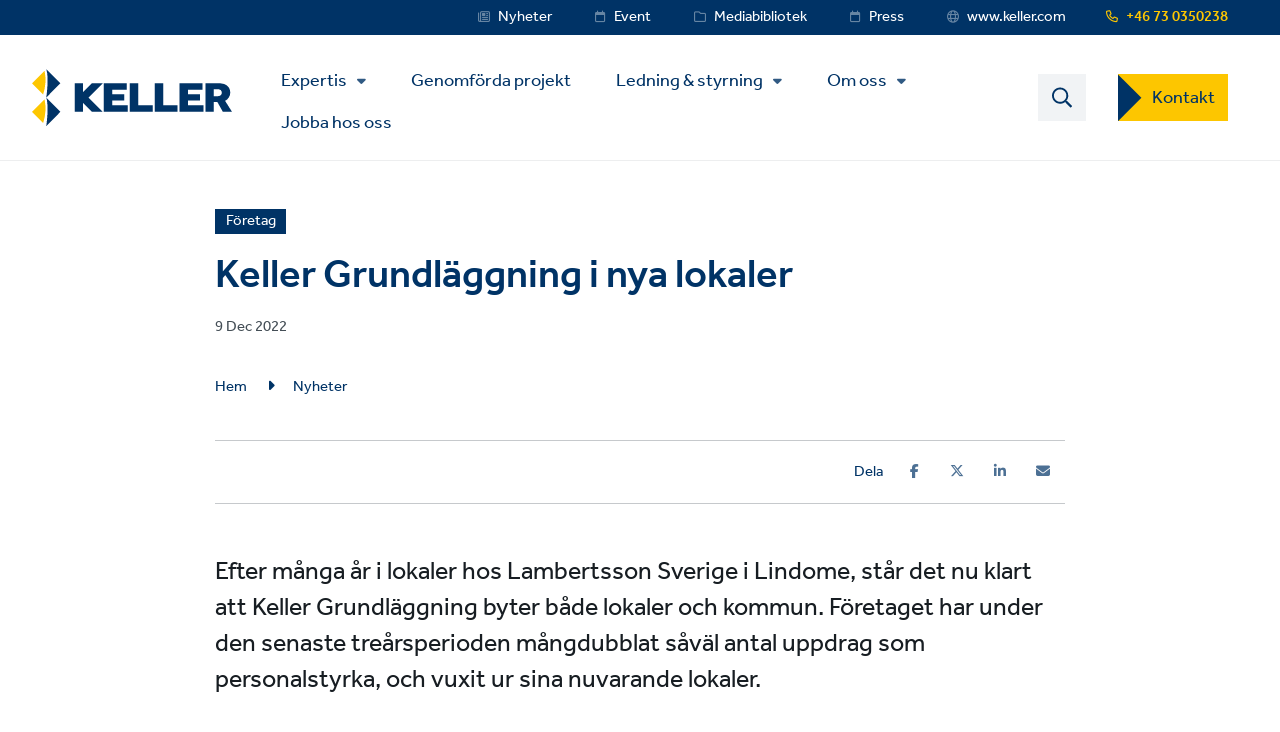

--- FILE ---
content_type: text/html; charset=UTF-8
request_url: https://www.kellergrundlaggning.se/nyheter/keller-grundlaggning-i-nya-lokaler
body_size: 14064
content:
<!DOCTYPE html>
<html lang="sv-SE" dir="ltr" prefix="content: http://purl.org/rss/1.0/modules/content/  dc: http://purl.org/dc/terms/  foaf: http://xmlns.com/foaf/0.1/  og: http://ogp.me/ns#  rdfs: http://www.w3.org/2000/01/rdf-schema#  schema: http://schema.org/  sioc: http://rdfs.org/sioc/ns#  sioct: http://rdfs.org/sioc/types#  skos: http://www.w3.org/2004/02/skos/core#  xsd: http://www.w3.org/2001/XMLSchema# ">
  <head>
    <meta charset="utf-8" />
<noscript><style>form.antibot * :not(.antibot-message) { display: none !important; }</style>
</noscript><style>/* @see https://github.com/aFarkas/lazysizes#broken-image-symbol */.js img.lazyload:not([src]) { visibility: hidden; }/* @see https://github.com/aFarkas/lazysizes#automatically-setting-the-sizes-attribute */.js img.lazyloaded[data-sizes=auto] { display: block; width: 100%; }</style>
<meta name="description" content="Efter många år i lokaler hos Lambertsson Sverige i Lindome, står det nu klart att Keller Grundläggning byter både lokaler och kommun. Företaget har under den senaste treårsperioden mångdubblat såväl antal uppdrag som personalstyrka, och vuxit ur sina nuvarande lokaler. - I och med att vi vuxit från 30 till 100 anställda under de senaste tre åren så har vi letat efter en lokal som underlättar för verksamheten, kunden samt befintliga och nya medarbetare. Lokalerna och det ideala geografiska läget intill områdets genomfartsled samt av- och påfart till E6:an tilltalade oss, säger Robert Thurner, Managing Director på Keller Sverige/Norge. Flytten omfattar hela verksamheten, huvudkontor samt verkstad, som beräknas genomföras i juni 2023. De nya lokalerna är centralt belägna på Varlaberg i Kungsbacka och kommer vid flytten vara specialanpassade för Kellers verksamhet och behov. Richard Jande, kommersiell förvaltare på Fortinova, kommenterar: - När vi förvärvade denna fastighet tomställd i början av året så fastnade vi för det attraktiva läget och kombinationen av funktionella och bra ytor. Vi är väldigt glada över att kunna välkomna Keller som hyresgäst och ser fram emot vårt samarbete. Keller Grundläggning vill också framföra ett varmt tack till Lambertsson Sverige för trivsamma år och ett gott samarbete." />
<meta name="abstract" content="Flyttar verksamheten i Lindome till Kungsbacka" />
<link rel="shortlink" href="https://www.kellergrundlaggning.se/node/3741" />
<link rel="canonical" href="https://www.kellergrundlaggning.se/nyheter/keller-grundlaggning-i-nya-lokaler" />
<link rel="image_src" href="https://www.kellergrundlaggning.se/sites/keller-grundlaggning/files/styles/news/public/2022-12/e4c024b8-2.jpg?itok=on6CKuHv" />
<meta name="referrer" content="unsafe-url" />
<meta property="og:site_name" content="Keller Grundläggning" />
<meta property="og:type" content="news" />
<meta property="og:url" content="https://www.kellergrundlaggning.se/nyheter/keller-grundlaggning-i-nya-lokaler" />
<meta property="og:title" content="Keller Grundläggning i nya lokaler | Keller Grundläggning" />
<meta property="og:description" content="Efter många år i lokaler hos Lambertsson Sverige i Lindome, står det nu klart att Keller Grundläggning byter både lokaler och kommun. Företaget har under den senaste treårsperioden mångdubblat såväl antal uppdrag som personalstyrka, och vuxit ur sina nuvarande lokaler. - I och med att vi vuxit från 30 till 100 anställda under de senaste tre åren så har vi letat efter en lokal som underlättar för verksamheten, kunden samt befintliga och nya medarbetare. Lokalerna och det ideala geografiska läget intill områdets genomfartsled samt av- och påfart till E6:an tilltalade oss, säger Robert Thurner, Managing Director på Keller Sverige/Norge. Flytten omfattar hela verksamheten, huvudkontor samt verkstad, som beräknas genomföras i juni 2023. De nya lokalerna är centralt belägna på Varlaberg i Kungsbacka och kommer vid flytten vara specialanpassade för Kellers verksamhet och behov. Richard Jande, kommersiell förvaltare på Fortinova, kommenterar: - När vi förvärvade denna fastighet tomställd i början av året så fastnade vi för det attraktiva läget och kombinationen av funktionella och bra ytor. Vi är väldigt glada över att kunna välkomna Keller som hyresgäst och ser fram emot vårt samarbete. Keller Grundläggning vill också framföra ett varmt tack till Lambertsson Sverige för trivsamma år och ett gott samarbete." />
<meta name="image" property="og:image" content="https://www.kellergrundlaggning.se/sites/keller-grundlaggning/files/styles/news/public/2022-12/e4c024b8-2.jpg?itok=on6CKuHv" />
<meta name="twitter:card" content="summary" />
<meta name="twitter:title" content="Keller Grundläggning i nya lokaler | Keller Grundläggning" />
<meta name="twitter:description" content="Efter många år i lokaler hos Lambertsson Sverige i Lindome, står det nu klart att Keller Grundläggning byter både lokaler och kommun. Företaget har under den senaste treårsperioden mångdubblat såväl antal uppdrag som personalstyrka, och vuxit ur sina nuvarande lokaler. - I och med att vi vuxit från 30 till 100 anställda under de senaste tre åren så har vi letat efter en lokal som underlättar för verksamheten, kunden samt befintliga och nya medarbetare. Lokalerna och det ideala geografiska läget intill områdets genomfartsled samt av- och påfart till E6:an tilltalade oss, säger Robert Thurner, Managing Director på Keller Sverige/Norge. Flytten omfattar hela verksamheten, huvudkontor samt verkstad, som beräknas genomföras i juni 2023. De nya lokalerna är centralt belägna på Varlaberg i Kungsbacka och kommer vid flytten vara specialanpassade för Kellers verksamhet och behov. Richard Jande, kommersiell förvaltare på Fortinova, kommenterar: - När vi förvärvade denna fastighet tomställd i början av året så fastnade vi för det attraktiva läget och kombinationen av funktionella och bra ytor. Vi är väldigt glada över att kunna välkomna Keller som hyresgäst och ser fram emot vårt samarbete. Keller Grundläggning vill också framföra ett varmt tack till Lambertsson Sverige för trivsamma år och ett gott samarbete." />
<meta name="twitter:image" content="https://www.kellergrundlaggning.se/sites/keller-grundlaggning/files/styles/news/public/2022-12/e4c024b8-2.jpg?itok=on6CKuHv" />
<meta name="Generator" content="Drupal 11 (https://www.drupal.org)" />
<meta name="MobileOptimized" content="width" />
<meta name="HandheldFriendly" content="true" />
<meta name="viewport" content="width=device-width, initial-scale=1.0" />
<link rel="icon" href="/themes/custom/keller_theme/favicon.ico" type="image/vnd.microsoft.icon" />
<link rel="alternate" hreflang="sv-SE" href="https://www.kellergrundlaggning.se/nyheter/keller-grundlaggning-i-nya-lokaler" />
<link rel="preconnect" href="https://cc.cdn.civiccomputing.com" crossorigin />
<link rel="preconnect" href="https://apikeys.civiccomputing.com" crossorigin />
<link rel="preconnect" href="https://stats.g.doubleclick.net" crossorigin />
<link rel="preload prefetch" href="https://www.kellergrundlaggning.se/themes/custom/keller_theme/assets/fonts/fontawesome-6-pro/fa-brands-400.woff2" as="font" type="font/woff2" integrity="sha384-Igp1dSIoQRZzvsr1DOCHHf2KX+l6Mci96UHUOxbcHgg6XMfNImrBCegCaOeXRW4L" crossorigin="anonymous" />
<link rel="preload prefetch" href="https://www.kellergrundlaggning.se/themes/custom/keller_theme/assets/fonts/fontawesome-6-pro/fa-solid-900.woff2" as="font" type="font/woff2" integrity="sha384-EiSTRYyub2lphm1iWWuJLv9Q0j7hUyWq5pQqPbYGABWNertMoNYPg5zT7sqwpX8b" crossorigin="anonymous" />
<link rel="preload prefetch" href="https://www.kellergrundlaggning.se/themes/custom/keller_theme/assets/fonts/fontawesome-6-pro/fa-regular-400.woff2" as="font" type="font/woff2" integrity="sha384-0aCbsT87d5W+mR5AneuHMSYv3z3t6ppIP+jDUFboyyJmeLvbBLh2YIgYMMa3/W5i" crossorigin="anonymous" />
<link rel="preload prefetch" href="https://www.kellergrundlaggning.se/themes/custom/keller_theme/assets/fonts/fontawesome-6-pro/fa-sharp-regular-400.woff2" as="font" type="font/woff2" integrity="sha384-M4bCJfvS0C+x2mrdCgVPW4J+u4njcRR+CgZCUHbB2gh+l1uJds4MOAUcG8TJvr/u" crossorigin="anonymous" />
<link rel="preload prefetch" href="https://www.kellergrundlaggning.se/themes/custom/keller_theme/assets/fonts/effra/322249_0_0.woff2" as="font" type="font/woff2" integrity="sha384-2/3bkfkr47XYu58iqH01vfI+aB3PBRpdbMhcAOMj8+Ng2NH7jF67JyULBQnX3Who" crossorigin="anonymous" />
<link rel="preload prefetch" href="https://www.kellergrundlaggning.se/themes/custom/keller_theme/assets/fonts/effra/322249_1_0.woff2" as="font" type="font/woff2" integrity="sha384-eufeKeIPPpr9rUxdd3BtpdNf/y/HzqQ2mNVoJtsjJxb+bI8MXnDUmE+3RHifiSdE" crossorigin="anonymous" />
<link rel="preload prefetch" href="https://www.kellergrundlaggning.se/themes/custom/keller_theme/assets/fonts/effra/322249_2_0.woff2" as="font" type="font/woff2" integrity="sha384-RGKoxe0g+ettBADqrkkMRu6hO0ePTpLDKkzWDQXXaVmXzGcMC3uKN19IY5R2IkXv" crossorigin="anonymous" />

    <title>Keller Grundläggning i nya lokaler | Keller Grundläggning</title>
    <script>
      window.dataLayer = window.dataLayer || [];
      function gtag(){dataLayer.push(arguments);}
      gtag('consent', 'default', {
        'ad_storage': 'denied',
        'analytics_storage': 'denied',
        'ad_user_data': 'denied',
        'ad_personalization': 'denied',
        'wait_for_update': 1500
      });
    </script>
    <link rel="stylesheet" media="all" href="/sites/keller-grundlaggning/files/css/css_bvtbDw8q1FPQYNGMTckM190Iqw_nYktcB1zY56nYlhc.css?delta=0&amp;language=sv&amp;theme=keller_theme&amp;include=[base64]" integrity="sha512-Dcsjdi3eiuNyhufYzKatEfN6y2768mg7D+BVerfA0i6TbOIO96YTfpSPXpqQRUp+ULZ1Swpaxiv6/UeAThoP9Q==" crossorigin="anonymous" />
<link rel="stylesheet" media="all" href="/sites/keller-grundlaggning/files/css/css_H1qej5c1wXybISo_6paJIASZk0PSwu60_hN2JQuOUN4.css?delta=1&amp;language=sv&amp;theme=keller_theme&amp;include=[base64]" integrity="sha512-4152QfB2spJBXbC2ze67g7HopH+uh7CMGQzezLgQU+kkk4XPkcqWgEE6kd6TYJV3q/eSOxnPbxEUmF9AZCL1tA==" crossorigin="anonymous" />

    <script type="application/json" data-drupal-selector="drupal-settings-json">{"path":{"baseUrl":"\/","pathPrefix":"","currentPath":"node\/3741","currentPathIsAdmin":false,"isFront":false,"currentLanguage":"sv","civiccookiecontrol_path":"modules\/contrib\/civicccookiecontrol"},"pluralDelimiter":"\u0003","suppressDeprecationErrors":true,"gtag":{"tagId":"","consentMode":false,"otherIds":[],"events":[],"additionalConfigInfo":[]},"ajaxPageState":{"libraries":"[base64]","theme":"keller_theme","theme_token":null},"ajaxTrustedUrl":{"form_action_p_pvdeGsVG5zNF_XLGPTvYSKCf43t8qZYSwcfZl2uzM":true,"\/search":true},"gtm":{"tagId":null,"settings":{"data_layer":"dataLayer","include_environment":false},"tagIds":["GTM-WQJ9ZHN"]},"civiccookiecontrol":"{\u0022apiKey\u0022:\u0022f6d40a8d6df928ef68b2b9d92db7543aadcc1f4a\u0022,\u0022product\u0022:\u0022PRO_MULTISITE\u0022,\u0022logConsent\u0022:true,\u0022consentCookieExpiry\u0022:90,\u0022encodeCookie\u0022:false,\u0022subDomains\u0022:true,\u0022notifyOnce\u0022:false,\u0022rejectButton\u0022:true,\u0022toggleType\u0022:\u0022slider\u0022,\u0022closeStyle\u0022:\u0022button\u0022,\u0022settingsStyle\u0022:\u0022button\u0022,\u0022initialState\u0022:\u0022NOTIFY\u0022,\u0022layout\u0022:\u0022SLIDEOUT\u0022,\u0022position\u0022:\u0022LEFT\u0022,\u0022theme\u0022:\u0022DARK\u0022,\u0022necessaryCookies\u0022:[\u0022jsessionid,_cookiecontrol,_pref,_nid,_hsid,_apisid,_sid\u0022],\u0022optionalCookies\u0022:[{\u0022name\u0022:\u00221_functionality_cookies\u0022,\u0022label\u0022:\u0022Funtionalitetscookies\u0022,\u0022description\u0022:\u0022Vissa av v\u00e5ra webbsidor anv\u00e4nder tj\u00e4nster fr\u00e5n tredje part, till exempel kartor, videor eller sociala medier som kan st\u00e4lla in cookies. Om de \u00e4r inaktiverade kanske vissa webbplatsfunktioner inte fungerar som vanligt.\u0022,\u0022cookies\u0022:[\u0022GPS\u0022,\u0022VISITOR_INFO1_LIVE\u0022,\u0022YSC\u0022,\u0022yt-remote-cast-installed\u0022,\u0022yt-remote-connected-devices\u0022,\u0022yt-remote-device-id\u0022,\u0022yt-remote-fast-check-period\u0022,\u0022yt-remote-session-app\u0022,\u0022yt-remote-session-name\u0022,\u0022SAPISID\u0022,\u0022SSID\u0022,\u0022NID\u0022],\u0022onAccept\u0022:\u0022function(){}\u0022,\u0022onRevoke\u0022:\u0022function(){}\u0022,\u0022recommendedState\u0022:true,\u0022lawfulBasis\u0022:\u0022consent\u0022},{\u0022name\u0022:\u00222_analytics_and_performance\u0022,\u0022label\u0022:\u0022Analys- och prestationcookies\u0022,\u0022description\u0022:\u0022Dessa hj\u00e4lper oss att f\u00f6rst\u00e5 hur m\u00e4nniskor anv\u00e4nder v\u00e5r webbplats och att \u00f6vervaka och f\u00f6rb\u00e4ttra dess prestanda.\u0022,\u0022cookies\u0022:[\u0022_ga\u0022,\u0022_gid\u0022,\u0022_gat\u0022,\u0022__utma\u0022,\u0022__umtb\u0022,\u0022__utmc\u0022,\u0022__utmt\u0022,\u0022__utmv\u0022,\u0022__utmz\u0022],\u0022onAccept\u0022:\u0022function(){\/\/ Update Google Analytics consent\\r\\ngtag(\u0027consent\u0027, \u0027update\u0027, { \u0027analytics_storage\u0027: \u0027granted\u0027 });\\r\\n\\r\\n\/\/ Push event to the dataLayer\\r\\ndataLayer.push({\\r\\n    \u0027event\u0027: \u00272_analytics_and_performance_consent_given\u0027,\\r\\n    \u0027civic_cookies_2_analytics_and_performance\u0027: \u0027consent_given\u0027\\r\\n});}\u0022,\u0022onRevoke\u0022:\u0022function(){}\u0022,\u0022recommendedState\u0022:true,\u0022lawfulBasis\u0022:\u0022consent\u0022},{\u0022name\u0022:\u00223_advertising_cookies\u0022,\u0022label\u0022:\u0022Reklamcookies\u0022,\u0022description\u0022:\u0022Dessa registrerar ditt bes\u00f6k. Tredje parter kan anv\u00e4nda denna information f\u00f6r att visa annonser n\u00e5gon annanstans som \u00e4r relevanta f\u00f6r dina intressen.\u0022,\u0022cookies\u0022:[\u0022IDE\u0022,\u0022test_cookie\u0022],\u0022onAccept\u0022:\u0022function(){\/\/ Update Marketing consent\\r\\ngtag(\u0027consent\u0027, \u0027update\u0027, { \u0027ad_storage\u0027: \u0027granted\u0027,\u0027ad_user_data\u0027: \u0027granted\u0027,\u0027ad_personalization\u0027: \u0027granted\u0027 });\\r\\n\\r\\n\/\/ Push event to the dataLayer\\r\\ndataLayer.push({\\r\\n    \u0027event\u0027: \u00273_advertising_cookies_consent_given\u0027,\\r\\n    \u0027civic_cookies_3_advertising_cookies\u0027: \u0027consent_given\u0027\\r\\n});}\u0022,\u0022onRevoke\u0022:\u0022function(){}\u0022,\u0022recommendedState\u0022:true,\u0022lawfulBasis\u0022:\u0022consent\u0022}],\u0022excludedCountries\u0022:[],\u0022debug\u0022:false,\u0022setInnerHTML\u0022:true,\u0022wrapInnerHTML\u0022:false,\u0022mode\u0022:\u0022GDPR\u0022,\u0022acceptBehaviour\u0022:\u0022all\u0022,\u0022closeOnGlobalChange\u0022:false,\u0022notifyDismissButton\u0022:false,\u0022sameSiteCookie\u0022:false,\u0022sameSiteValue\u0022:\u0022None\u0022,\u0022iabCMP\u0022:false,\u0022statement\u0022:{\u0022description\u0022:\u0022F\u00f6r mer information om cookies som vi anv\u00e4nder, se v\u00e5r \u0022,\u0022name\u0022:\u0022cookie-informationssida\u0022,\u0022updated\u0022:\u002211\/02\/2024\u0022,\u0022rejectButton\u0022:\u0022Reject\u0022,\u0022url\u0022:\u0022https:\/\/www.kellergrundlaggning.se\/hantera-cookies\u0022},\u0022ccpaConfig\u0022:[],\u0022accessibility\u0022:{\u0022accessKey\u0022:\u0022C\u0022,\u0022overlay\u0022:true,\u0022outline\u0022:false,\u0022disableSiteScrolling\u0022:true},\u0022text\u0022:{\u0022title\u0022:\u0022Denna webbplats anv\u00e4nder cookies\u0022,\u0022intro\u0022:\u0022Du kan \u00e4ndra cookies som inte \u00e4r n\u00f6dv\u00e4ndiga nedan.\u0022,\u0022acceptRecommended\u0022:\u0022Accept recommended settings\u0022,\u0022acceptSettings\u0022:\u0022Acceptera alla\u0022,\u0022rejectSettings\u0022:\u0022Neka kakor\u0022,\u0022necessaryTitle\u0022:\u0022N\u00f6dv\u00e4ndiga cookies\u0022,\u0022necessaryDescription\u0022:\u0022Dessa \u00e4r viktiga f\u00f6r att du ska kunna flytta runt och anv\u00e4nda funktionerna p\u00e5 v\u00e5r webbplats enligt avsikten. Du kan avaktivera dessa i din webbl\u00e4sare.\u0022,\u0022thirdPartyTitle\u0022:\u0022Varning: En del cookies beh\u00f6ver din uppm\u00e4rksamhet\u0022,\u0022thirdPartyDescription\u0022:\u0022Godk\u00e4nnande av f\u00f6ljande cookies kunde inte framkallas automatiskt. V\u00e4nligen f\u00f6lj l\u00e4nk(arnar) nedan f\u00f6r att v\u00e4lja bort automatiskt.\u0022,\u0022on\u0022:\u0022P\u00e5\u0022,\u0022off\u0022:\u0022Av\u0022,\u0022notifyTitle\u0022:\u0022Ditt val ang\u00e5ende cookies p\u00e5 denna webbplats\u0022,\u0022notifyDescription\u0022:\u0022Vi anv\u00e4nder kakor f\u00f6r att ge dig b\u00e4sta m\u00f6jliga upplevelse, analysera v\u00e5r trafik samt dela information om anv\u00e4ndningen av  v\u00e5r webbplats med v\u00e5ra analyspartners.\u0022,\u0022accept\u0022:\u0022Acceptera alla\u0022,\u0022reject\u0022:\u0022Neka kakor\u0022,\u0022settings\u0022:\u0022Hantera cookies\u0022,\u0022closeLabel\u0022:\u0022Spara och st\u00e4ng\u0022,\u0022cornerButton\u0022:\u0022Set cookie preferences.\u0022,\u0022landmark\u0022:\u0022Cookie preferences.\u0022,\u0022showVendors\u0022:\u0022Show vendors within this category\u0022,\u0022thirdPartyCookies\u0022:\u0022This vendor may set third party cookies.\u0022,\u0022readMore\u0022:\u0022Read more\u0022},\u0022branding\u0022:{\u0022fontFamily\u0022:\u0022Effra\u0022,\u0022fontSizeTitle\u0022:\u00221.3em\u0022,\u0022fontSizeHeaders\u0022:\u00221.2\u0022,\u0022fontSize\u0022:\u00221em\u0022,\u0022fontColor\u0022:\u0022#ffffff\u0022,\u0022backgroundColor\u0022:\u0022#003366\u0022,\u0022acceptText\u0022:\u0022#000000\u0022,\u0022acceptBackground\u0022:\u0022#ffffff\u0022,\u0022toggleColor\u0022:\u0022#003366\u0022,\u0022toggleBackground\u0022:\u0022#8099b3\u0022,\u0022alertText\u0022:\u0022#ffffff\u0022,\u0022alertBackground\u0022:\u0022#003366\u0022,\u0022buttonIconWidth\u0022:\u0022px\u0022,\u0022buttonIconHeight\u0022:\u0022px\u0022,\u0022removeIcon\u0022:true,\u0022removeAbout\u0022:true,\u0022rejectText\u0022:null,\u0022rejectBackground\u0022:\u0022#ffffff\u0022,\u0022closeText\u0022:\u0022\u0022,\u0022closeBackground\u0022:\u0022\u0022,\u0022notifyFontColor\u0022:\u0022\u0022,\u0022notifyBackgroundColor \u0022:\u0022\u0022},\u0022locales\u0022:[]}","lazy":{"lazysizes":{"lazyClass":"lazyload","loadedClass":"lazyloaded","loadingClass":"lazyloading","preloadClass":"lazypreload","errorClass":"lazyerror","autosizesClass":"lazyautosizes","srcAttr":"data-src","srcsetAttr":"data-srcset","sizesAttr":"data-sizes","minSize":40,"customMedia":[],"init":true,"expFactor":1.5,"hFac":0.80000000000000004,"loadMode":2,"loadHidden":true,"ricTimeout":0,"throttleDelay":125,"plugins":[]},"placeholderSrc":"","preferNative":true,"minified":true,"libraryPath":"\/libraries\/lazysizes"},"better_exposed_filters":{"autosubmit_exclude_textfield":true},"csp":{"nonce":"Vh6x5JWdx-EGKkXYLolStQ"},"user":{"uid":0,"permissionsHash":"96cf927718c380399e15e41598b3faa830fd230f85c251bd1916a1f6cbf81e8a"}}</script>
<script src="/core/assets/vendor/jquery/jquery.min.js?v=4.0.0-rc.1"></script>
<script src="/modules/contrib/jquery_deprecated_functions/js/jquery.deprecated.functions.js?v=1.x"></script>
<script src="/sites/keller-grundlaggning/files/js/js_4ChVwA63zr01nURsEfP2RMupBQSCPWY8Pucoox4K32E.js?scope=header&amp;delta=2&amp;language=sv&amp;theme=keller_theme&amp;include=[base64]" integrity="sha512-jtjk5ALrM3/QXlYqrnh8Di6wwq6iePyHpXGK1oxsMxYtjbQ9jgzuhALnGS3NEKw89k9/VWx6WxFYaBRBmy1shQ==" crossorigin="anonymous"></script>
<script src="/modules/contrib/google_tag/js/gtag.js?t68khc"></script>
<script src="/modules/contrib/google_tag/js/gtm.js?t68khc"></script>

  </head>
  <body class="path-node page-node-type-news-article">
        <noscript><iframe src="https://www.googletagmanager.com/ns.html?id=GTM-WQJ9ZHN"
                  height="0" width="0" style="display:none;visibility:hidden"></iframe></noscript>

    <a href="#main-content" id="skip-to-main-content" aria-describedby="skip-to-main-content" aria-label="Skip to main content"
       role="navigation  "
       class="visually-hidden
    focusable
    skip-link">
      Skip to main content
    </a>
      <div class="dialog-off-canvas-main-canvas" data-off-canvas-main-canvas>
    <div class="layout-container">
  <div class="js-sticky-header">
    <section class="header-top-wrapper">
        <div class="region region-header-top">
    <div class="inner-wrapper">
      <div id="block-kellerlanguageswitcherblock" class="block block-keller-language block-keller-language-switcher-block">
  
    
      
  </div>
<div id="block-phonenumberblock" class="block block-keller-geolocation block-phone-number-block">
  
    
      <a href="tel:+46 73 0350238" class="telephone-number">+46 73 0350238</a>
  </div>
<nav role="navigation" aria-labelledby="block-servicemenu-menu" id="block-servicemenu" class="block block-menu navigation menu--service-menu">
            
  <strong class="visually-hidden" id="block-servicemenu-menu">Service Menu</strong>
  

        
              <ul data-region="header_top" class="menu">
                    <li class="menu-item menu-item--level-0">
        <a href="/nyheter" target="_self" class="service-menu__news" data-drupal-link-system-path="nyheter">Nyheter</a>
              </li>
                <li class="menu-item menu-item--level-0">
        <a href="/evenemang" target="_self" class="service-menu__events" data-drupal-link-system-path="evenemang">Event</a>
              </li>
                <li class="menu-item menu-item--level-0">
        <a href="/resurser" target="_self" class="service-menu__resources" data-drupal-link-system-path="resurser">Mediabibliotek</a>
              </li>
                <li class="menu-item menu-item--level-0">
        <a href="/valkommen-till-pressrummet" class="service-menu__events" data-drupal-link-system-path="node/4081">Press</a>
              </li>
                <li class="menu-item menu-item--level-0">
        <a href="https://www.keller.com/" target="_blank" class="service-menu__worldwide">www.keller.com</a>
              </li>
        </ul>
  


  </nav>

    </div>
  </div>

    </section>

    <header role="banner">
      
  <div class="region region-header">
    <div class="inner-wrapper">

      <div class="header-left">
        <div id="block-keller-theme-branding" class="block block-system block-system-branding-block">
  
    
  
      <a href="/" title="Home" rel="home" class="site-logo">
      <img src="/themes/custom/keller_theme/logo.svg" alt="Home" width="200" height="57" style="width:200px;" />
    </a>
      </div>

        <div class="js-mobile-behavior">
          <div class="js-mobile-behavior__wrap">
            <div class="menu-mobile-wrap">

              <nav role="navigation" aria-labelledby="block-mainmenu-menu" id="block-mainmenu" class="block block-menu navigation menu--main">
            
  <strong class="visually-hidden" id="block-mainmenu-menu">Main Menu</strong>
  

        <ul class="mega-menu-initial menu"><li class="menu-item--expanded mega-item-top menu-item"><a href="/expertis" class="mega-link">Expertis</a><ul class="menu"><li class="menu-item-type--extended-tree menu-item--expanded menu-item-techniques menu-item"><a href="/expertis/tekniker" data-label-override="Teknikfamiljer">Tekniker</a><ul class="menu"><li class="menu-item--expanded menu-item"><span title="Jordförstärkning" class="nolink">Jordförstärkning</span>
<ul class="menu"><li class="menu-item"><a href="/expertis/tekniker/kalkcementpelare" title="Kalkcementpelare">Kalkcementpelare</a></li><li class="menu-item"><a href="/expertis/tekniker/masstabilisering" title="Masstabilisering">Masstabilisering</a></li><li class="menu-item"><a href="/expertis/tekniker/vibropackning" title="Vibropackning">Vibropackning</a></li><li class="menu-item"><a href="/expertis/tekniker/vat-djupstabilisering" title="Våt djupstabilisering">Våt djupstabilisering</a></li><li class="menu-item"><a href="/expertis/tekniker/prefabricerade-vertikaldraner-pvd" title="Prefabricerade Vertikaldräner, PVD">Prefabricerade Vertikaldräner, PVD</a></li><li class="menu-item"><a href="/expertis/tekniker/stenpelare" title="Stenpelare">Stenpelare</a></li></ul></li><li class="menu-item--expanded menu-item"><span title="Injektering" class="nolink">Injektering</span>
<ul class="menu"><li class="menu-item"><a href="/expertis/tekniker/berginjektering-cement-och-kemisk" title="Berginjektering, cement och kemisk">Berginjektering, cement och kemisk</a></li><li class="menu-item"><a href="/expertis/tekniker/hantering-av-returflode" title="Hantering av returflöde">Hantering av returflöde</a></li><li class="menu-item"><a href="/expertis/tekniker/reversibel-sattningsinjektering" title="Reversibel sättningsinjektering">Reversibel sättningsinjektering</a></li><li class="menu-item"><a href="/expertis/tekniker/jetinjektering" title="Jetinjektering">Jetinjektering</a></li></ul></li><li class="menu-item--expanded menu-item"><span title="Pålning" class="nolink">Pålning</span>
<ul class="menu"><li class="menu-item"><a href="/expertis/tekniker/gravpalar" title="Grävpålar">Grävpålar</a></li><li class="menu-item"><a href="/expertis/tekniker/slanka-stalrorspalar" title="Slanka stålrörspålar">Slanka stålrörspålar</a></li><li class="menu-item"><a href="/expertis/tekniker/borrade-slagna-eller-mantlade-palar" title="Borrade, slagna eller mantlade pålar">Borrade, slagna eller mantlade pålar</a></li><li class="menu-item"><a href="/expertis/tekniker/stalkarnepalar" title="Stålkärnepålar">Stålkärnepålar</a></li><li class="menu-item"><a href="/expertis/tekniker/borrade-palar-cfa" title="Borrade pålar CFA">Borrade pålar CFA</a></li></ul></li><li class="menu-item--expanded menu-item"><span title="Stödkonstruktioner" class="nolink">Stödkonstruktioner</span>
<ul class="menu"><li class="menu-item"><a href="/expertis/tekniker/stag" title="Stag">Stag</a></li><li class="menu-item"><a href="/expertis/tekniker/berlinerspont" title="Berlinerspont">Berlinerspont</a></li><li class="menu-item"><a href="/expertis/tekniker/spont" title="Spont">Spont</a></li></ul></li><li class="menu-item--expanded menu-item"><span title="Instrumentation och övervakning" class="nolink">Instrumentation och övervakning</span>
<ul class="menu"><li class="menu-item"><a href="/expertis/tekniker/instrumentation-och-overvakning" title="Instrumentation och övervakning">Instrumentation och övervakning</a></li></ul></li></ul></li><li class="menu-item--expanded menu-item"><a href="/expertis/losningar">Lösningar</a><ul class="menu"><li class="menu-item--expanded menu-item-solution-group menu-item"><span title="Grundförstärkning" class="nolink">Grundförstärkning</span>
<ul class="menu"><li class="menu-item"><a href="/expertis/losningar/barformaga-och-sattningsreduktion" title="Bärförmåga och sättningsreduktion">Bärförmåga och sättningsreduktion</a></li><li class="menu-item"><a href="/expertis/losningar/grundforstarkning-0" title="Grundförstärkning">Grundförstärkning</a></li><li class="menu-item"><a href="/expertis/losningar/minimering-av-markhavning" title="Minimering av markhävning">Minimering av markhävning</a></li><li class="menu-item"><a href="/expertis/losningar/underpinning" title="Underpinning">Underpinning</a></li></ul></li><li class="menu-item"><a href="/expertis/losningar/stodkonstruktioner" title="Stödkonstruktioner">Stödkonstruktioner</a></li><li class="menu-item"><a href="/expertis/losningar/marin-konstruktion" title="Marin konstruktion">Marin konstruktion</a></li><li class="menu-item"><a href="/expertis/losningar/instrumentering-och-overvakning" title="Instrumentering och övervakning">Instrumentering och övervakning</a></li><li class="menu-item--expanded menu-item-solution-group menu-item"><span title="Sanering" class="nolink">Sanering</span>
<ul class="menu"><li class="menu-item"><a href="/expertis/losningar/marksanering-inkapsling" title="Marksanering - Inkapsling">Marksanering - Inkapsling</a></li><li class="menu-item"><a href="/expertis/losningar/marksanering" title="Marksanering">Marksanering</a></li></ul></li><li class="menu-item"><a href="/expertis/losningar/tunnelprojekt" title="Tunnelprojekt">Tunnelprojekt</a></li><li class="menu-item"><a href="/expertis/losningar/slantstabilisering" title="Släntstabilisering">Släntstabilisering</a></li></ul></li><li class="menu-item--expanded menu-item"><a href="/expertis/marknader">Marknader</a><ul class="menu"><li class="menu-item"><a href="/expertis/marknader/industri" title="Industri">Industri</a></li><li class="menu-item"><a href="/expertis/marknader/kommersiell" title="Kommersiell">Kommersiell</a></li><li class="menu-item"><a href="/expertis/marknader/infrastruktur" title="Infrastruktur">Infrastruktur</a></li><li class="menu-item"><a href="/expertis/marknader/energi" title="Energi">Energi</a></li><li class="menu-item"><a href="/expertis/marknader/offentlig-sektor" title="Offentlig sektor">Offentlig sektor</a></li><li class="menu-item"><a href="/expertis/marknader/bostader" title="Bostäder">Bostäder</a></li></ul></li></ul></li></ul>

  <ul class="menu menu-level-0">
                  
        <li class="menu-item">
          <a href="/projekt" target="_self" title="Projects" data-drupal-link-system-path="projekt">Genomförda projekt</a>
                                

        
  
                  </li>
                        
        <li class="menu-item menu-item--expanded">
          <a href="/hur-vi-arbetar" data-drupal-link-system-path="node/1666">Ledning &amp; styrning</a>
                                

        
  <ul class="menu menu-level-1">
                  
        <li class="menu-item">
          <a href="/hur-vi-arbetar/uppforandekod" data-drupal-link-system-path="node/2481">Uppförandekod</a>
                                

        
  
                  </li>
                        
        <li class="menu-item">
          <a href="/hur-vi-arbetar/vardefulla-varderingar" data-drupal-link-system-path="node/2486">Värderingar</a>
                                

        
  
                  </li>
                        
        <li class="menu-item">
          <a href="/hur-vi-arbetar/halsa-och-sakerhet" data-drupal-link-system-path="node/56">Hälsa och Säkerhet</a>
                                

        
  
                  </li>
                        
        <li class="menu-item">
          <a href="/ledning-styrning/mangfald-och-inkludering" data-drupal-link-system-path="node/2856">Mångfald och inkludering</a>
                                

        
  
                  </li>
                        
        <li class="menu-item">
          <a href="/hur-vi-arbetar/kvalitet" data-drupal-link-system-path="node/2491">Kvalitet</a>
                                

        
  
                  </li>
                        
        <li class="menu-item">
          <a href="/hur-vi-arbetar/hallbarhet" data-drupal-link-system-path="node/76">Hållbarhet</a>
                                

        
  
                  </li>
            </ul>



  
                  </li>
                        
        <li class="menu-item menu-item--expanded">
          <a href="/om-oss" target="_self" data-drupal-link-system-path="node/35">Om oss</a>
                                

        
  <ul class="menu menu-level-1">
                  
        <li class="menu-item">
          <a href="https://www.kellergrundlaggning.se/var-historia">Vår historia</a>
                                

        
  
                  </li>
                        
        <li class="menu-item">
          <a href="/om-oss/var-organisation" data-drupal-link-system-path="node/886">Vår organisation</a>
                                

        
  
                  </li>
                        
        <li class="menu-item">
          <a href="https://www.keller.com" target="_blank">Om Keller Group</a>
                                

        
  
                  </li>
            </ul>



  
                  </li>
                        
        <li class="menu-item">
          <a href="/karriar" data-drupal-link-system-path="node/506">Jobba hos oss</a>
                                

        
  
                  </li>
            </ul>


  </nav>


            </div>
          </div>
        </div>
      </div>
      <div class="header-right">
        <div class="search-btn-block">
          <span>
            <img src="https://www.kellergrundlaggning.se/themes/custom/keller_theme/assets/img/icons/magnifier.svg" alt="Search" width="20" height="21" />
          </span>
        </div>
        <div class="mobile-menu js-mobile-menu">
          <div class="mobile-menu-icons__opened">
            <img src="https://www.kellergrundlaggning.se/themes/custom/keller_theme/assets/img/icons/mobile-menu-icon.svg" class="mobile-menu__icon" width="27px" height="16px" alt="Menu" />
          </div>
          <div class="mobile-menu-icons__closed">
            <img src="https://www.kellergrundlaggning.se/themes/custom/keller_theme/assets/img/icons/mobile-menu-icon-close.svg" width="21px" height="22px" class="mobile-menu__icon" alt="Close" />
          </div>
        </div>
                  <nav role="navigation" aria-labelledby="block-contactusctatoprightmenu-menu" id="block-contactusctatoprightmenu" class="block block-menu navigation menu--contact-us-cta-top-right-me">
            
  <strong class="visually-hidden" id="block-contactusctatoprightmenu-menu">Contact US Dropdown Menu</strong>
  

        
              <ul data-region="header" class="menu">
                    <li class="menu-item menu-item--expanded menu-item--level-0">
        <a href="/kontakta-oss" target="_self" data-drupal-link-system-path="kontakta-oss">Kontakt</a>
                                <ul class="menu">
                    <li class="menu-item menu-item--level-1">
        <a href="/kontakta-oss" target="_self" data-drupal-link-system-path="kontakta-oss">Våra kontor</a>
              </li>
                <li class="menu-item menu-item--level-1">
        <a href="/request/quote" target="_self" data-drupal-link-system-path="request/quote">Frågor om pris och teknik</a>
              </li>
                <li class="menu-item menu-item--level-1">
        <a href="/request/assistance" target="_self" data-drupal-link-system-path="request/assistance">Mer information</a>
              </li>
        </ul>
  
              </li>
        </ul>
  


  </nav>

                  <div id="block-mainsearchform" class="block block-keller-search block-main-search-form">
  <div class="search-bar">
    
        
          <form class="views-exposed-form bef-exposed-form" data-bef-auto-submit-full-form="" data-bef-auto-submit="" data-bef-auto-submit-delay="500" data-bef-auto-submit-minimum-length="3" data-drupal-selector="views-exposed-form-search-page-1" action="/search" method="get" id="views-exposed-form-search-page-1" accept-charset="UTF-8">
  <div class="form--inline clearfix">
  <div class="js-form-item form-item js-form-type-search-api-autocomplete form-type-search-api-autocomplete js-form-item-search-api-fulltext form-item-search-api-fulltext form-no-label">
        <input aria-label="Search text field" data-drupal-selector="edit-search-api-fulltext" data-search-api-autocomplete-search="search" class="form-autocomplete form-text" data-autocomplete-path="/search_api_autocomplete/search?display=page_1&amp;&amp;filter=search_api_fulltext" type="text" id="edit-search-api-fulltext" name="search_api_fulltext" value="" size="30" maxlength="128" />

        </div>
<div data-drupal-selector="edit-actions" class="form-actions js-form-wrapper form-wrapper" id="edit-actions"><input data-bef-auto-submit-click="" class="js-hide button js-form-submit form-submit" data-drupal-selector="edit-submit-search" type="submit" id="edit-submit-search" value="Visa alla sökresultat" />
</div>

</div>

</form>

        <div class="search-bar__close"></div>
  </div>
</div>

                  
                  
                  
                  
                  
                  
                  
                  
              </div>

    </div>
  </div>

    </header>
  </div>

    <div class="region region-highlighted">
    <div class="inner-wrapper">
      <div data-drupal-messages-fallback class="hidden"></div>
<div id="block-heroblock" class="block block-keller-hero block-hero-block">
  
    
      <!-- Keller Hero Element Here. -->
  
  
  <div class="cp-hero-section no-background cp-hero-section__no-bg">
  
  <div class="blue-background"></div>
    <div class="cp-hero-section__inner">
          
  <div class="field field--name-field-news-article-category field--type-entity-reference field--label-visually_hidden">
    <div class="field__label visually-hidden">
      News article category
    </div>
              <div class="field__item">Företag</div>
          </div>

        <h1><span class="field field--name-title field--type-string field--label-hidden">Keller Grundläggning i nya lokaler</span>
</h1>
    
                  
  <div class="field field--name-published-at field--type-published-at field--label-visually_hidden">
    <div class="field__label visually-hidden">
      Published on
    </div>
              <div class="field__item"><time datetime="2022-12-09T20:56:37+01:00" class="datetime">9 Dec 2022</time>
</div>
          </div>

            
      </div>
</div>

  </div>

    </div>
  </div>


  

        <div class="region region-breadcrumb">
    <div class="inner-wrapper">
      <div id="block-keller-theme-breadcrumbs" class="block block-system block-system-breadcrumb-block">
  
    
        <nav class="breadcrumb" role="navigation" aria-labelledby="system-breadcrumb">
    <strong id="system-breadcrumb" class="visually-hidden">Breadcrumb</strong>
    <ol>
                      <li>
                      <a href="/">Hem</a>
                  </li>
                              <li>
                      <a href="/nyheter">Nyheter</a>
                  </li>
                                </ol>
  </nav>

  </div>
<div id="block-socialsharingblock" class="block block-social-media block-social-sharing-block" aria-label="Dela">
  
      <h2>Dela</h2>
    
      

<div class="social-media-sharing">
  <ul class="">
                    <li>
        <a target="_blank" class="facebook-share share" href="https://www.facebook.com/share.php?u=https://www.kellergrundlaggning.se/nyheter/keller-grundlaggning-i-nya-lokaler&amp;title=Keller Grundläggning i nya lokaler" title="Facebook">
                      <img alt="Facebook" src="https://www.kellergrundlaggning.se/modules/contrib/social_media/icons/facebook_share.svg">
                  </a>

      </li>
                <li>
        <a    target="_blank"   class="twitter share"   href="https://twitter.com/intent/tweet?url=https://www.kellergrundlaggning.se/nyheter/keller-grundlaggning-i-nya-lokaler&amp;status=Keller Grundläggning i nya lokaler+https://www.kellergrundlaggning.se/nyheter/keller-grundlaggning-i-nya-lokaler"
          title="Twitter">
                      <img alt="Twitter" src="https://www.kellergrundlaggning.se/modules/contrib/social_media/icons/twitter.svg">
                  </a>

      </li>
                <li>
        <a    target="_blank"   class="linkedin share"   href="http://www.linkedin.com/shareArticle?mini=true&amp;url=https://www.kellergrundlaggning.se/nyheter/keller-grundlaggning-i-nya-lokaler&amp;title=Keller Grundläggning i nya lokaler&amp;source=https://www.kellergrundlaggning.se/nyheter/keller-grundlaggning-i-nya-lokaler"
          title="Linkedin">
                      <img alt="Linkedin" src="https://www.kellergrundlaggning.se/modules/contrib/social_media/icons/linkedin.svg">
                  </a>

      </li>
                <li>
        <a class="email share" href="/cdn-cgi/l/email-protection#[base64]" title="Email">
                      <img alt="Email" src="https://www.kellergrundlaggning.se/modules/contrib/social_media/icons/email.svg">
                  </a>

      </li>
      </ul>
</div>


  </div>

    </div>
  </div>

  
  <main role="main" class="site-main-wrapper">
    <a id="main-content" tabindex="-1"></a>
    
    <div class="layout-content">
        <div class="region region-content">
    <div class="inner-wrapper">
      <div id="block-keller-theme-content" class="block block-system block-system-main-block">
  
    
      
<article about="/nyheter/keller-grundlaggning-i-nya-lokaler" class="node node--type-news-article node--view-mode-full">
  
    

  
  <div class="node__content js-video-colorbox">
    
  <div class="field field--name-field-news-article-category field--type-entity-reference field--label-visually_hidden">
    <div class="field__label visually-hidden">
      News article category
    </div>
              <div class="field__item">Företag</div>
          </div>

    
            <div class="clearfix text-formatted field field--name-field-news-intro-text field--type-text-long field--label-hidden field__item"><p>Efter många år i lokaler hos Lambertsson Sverige i Lindome, står det nu klart att Keller Grundläggning byter både lokaler och kommun. Företaget har under den senaste treårsperioden mångdubblat såväl antal uppdrag som personalstyrka, och vuxit ur sina nuvarande lokaler.&nbsp;</p>
<p>- I och med att vi vuxit från 30 till 100 anställda under de senaste tre åren så har vi letat efter en lokal som underlättar för verksamheten, kunden samt befintliga och nya medarbetare. Lokalerna och det ideala geografiska läget intill områdets genomfartsled samt av- och påfart till E6:an tilltalade oss, säger Robert Thurner, Managing Director på Keller Sverige/Norge.</p>
<p>Flytten omfattar hela verksamheten, huvudkontor samt verkstad, som beräknas genomföras i juni 2023. De nya lokalerna är centralt belägna på Varlaberg i Kungsbacka och kommer vid flytten vara specialanpassade för Kellers verksamhet och behov.&nbsp;</p>
<p>Richard Jande, kommersiell förvaltare på Fortinova, kommenterar:&nbsp;</p>
<p>- När vi förvärvade denna fastighet tomställd i början av året så fastnade vi för det attraktiva läget och kombinationen av funktionella och bra ytor. Vi är väldigt glada över att kunna välkomna Keller som hyresgäst och ser fram emot vårt samarbete.&nbsp;</p>
<p>Keller Grundläggning vill också framföra ett varmt tack till Lambertsson Sverige för trivsamma år och ett gott samarbete.&nbsp;</p>
</div>
      

    
    <div>
      <div>
                  
            <div class="field field--name-field-article-image field--type-entity-reference field--label-hidden field__item"><article class="media media--type-image media--view-mode-news">
  
      
            <div class="field field--name-field-media-image field--type-image field--label-hidden field__item">    <picture>
                  <source srcset="/sites/keller-grundlaggning/files/styles/news/public/2022-12/e4c024b8-2.webp?itok=on6CKuHv 1x" media="screen and (min-width: 1224px)" type="image/webp" width="850" height="759"/>
              <source srcset="/sites/keller-grundlaggning/files/styles/news_tablet_1x/public/2022-12/e4c024b8-2.webp?itok=89AGqeWL 1x" media="screen and (min-width: 1024px)" type="image/webp" width="730" height="652"/>
              <source srcset="/sites/keller-grundlaggning/files/styles/news_small_tablet_1x/public/2022-12/e4c024b8-2.webp?itok=IZii2Qpm 1x" media="screen and (min-width: 768px)" type="image/webp" width="585" height="522"/>
              <source srcset="/sites/keller-grundlaggning/files/styles/news_mobile_1x/public/2022-12/e4c024b8-2.webp?itok=3Y1xXt8r 1x" media="screen and (max-width: 767px)" type="image/webp" width="767" height="685"/>
              <source srcset="/sites/keller-grundlaggning/files/styles/news/public/2022-12/e4c024b8-2.jpg?itok=on6CKuHv 1x" media="screen and (min-width: 1224px)" type="image/jpeg" width="850" height="759"/>
              <source srcset="/sites/keller-grundlaggning/files/styles/news_tablet_1x/public/2022-12/e4c024b8-2.jpg?itok=89AGqeWL 1x" media="screen and (min-width: 1024px)" type="image/jpeg" width="730" height="652"/>
              <source srcset="/sites/keller-grundlaggning/files/styles/news_small_tablet_1x/public/2022-12/e4c024b8-2.jpg?itok=IZii2Qpm 1x" media="screen and (min-width: 768px)" type="image/jpeg" width="585" height="522"/>
              <source srcset="/sites/keller-grundlaggning/files/styles/news_mobile_1x/public/2022-12/e4c024b8-2.jpg?itok=3Y1xXt8r 1x" media="screen and (max-width: 767px)" type="image/jpeg" width="767" height="685"/>
                  <img loading="eager" width="850" height="759" src="/sites/keller-grundlaggning/files/styles/news/public/2022-12/e4c024b8-2.jpg?itok=on6CKuHv" alt="Flytt" typeof="foaf:Image" />

  </picture>

</div>
      
  </article>
</div>
      
          
            <div class="clearfix text-formatted field field--name-field-image-caption field--type-text field--label-hidden field__item">Richard Jande and Robert Thurner look forward to a good and successful collaboration.</div>
      
                
      </div>
      <div>
        
      <div class="field field--name-field-news-components field--type-entity-reference-revisions field--label-hidden field__items">
              <div class="field__item">  <div class="paragraph paragraph--type--ckeditor paragraph--view-mode--default">
          
            <div class="clearfix text-formatted field field--name-field-ckeditor-content field--type-text-long field--label-hidden field__item"><p>After many years in the premises of Lambertsson Sweden in Lindome, it is now clear that Keller Grundläggning is changing both the premises and the municipality. During the last three-year period, the company has multiplied both the number of assignments and the workforce, and has outgrown its current premises.&nbsp;</p>
<p class="text-align-justify MsoNormal" style="line-height:normal;margin-bottom:0cm;tab-stops:45.8pt 91.6pt 137.4pt 183.2pt 229.0pt 274.8pt 320.6pt 366.4pt 412.2pt 458.0pt 503.8pt 549.6pt 595.4pt 641.2pt 687.0pt 732.8pt;"><span style="mso-ansi-language:EN;mso-bidi-font-family:Calibri;mso-bidi-theme-font:minor-latin;mso-fareast-font-family:&quot;Times New Roman&quot;;mso-fareast-language:SV;" lang="EN">-&nbsp;</span><span class="rynqvb" style="mso-ansi-language:EN;" lang="EN">As we have grown from 35 to 100 employees during the last four years, we have been looking for a premises that facilitates the business, customers and existing and new employees.</span><span class="hwtze" style="mso-ansi-language:EN;" lang="EN">&nbsp;</span><span class="rynqvb" style="mso-ansi-language:EN;" lang="EN">The premises and the ideal geographical location next to the area's thoroughfare and access to and from the E6 appealed to us,&nbsp;</span><span style="mso-ansi-language:EN;mso-bidi-font-family:Calibri;mso-bidi-theme-font:minor-latin;mso-fareast-font-family:&quot;Times New Roman&quot;;mso-fareast-language:SV;" lang="EN">says Robert Thurner, Managing Director, Keller Sweden/Norway.</span><o:p></o:p></p>
<p>The move includes the entire operation, head office and workshop, which is expected to be carried out during the spring of 2023. The new premises are centrally located at Varlaberg in Kungsbacka and will be specially adapted to Keller's operations and needs before the move-in.&nbsp;</p>
<p>Richard Jande, commercial manager at Fortinova, comments:</p>
<p>- When we acquired this property at the beginning of the year, we were hooked on the attractive location and the combination of functional and good surfaces. We are very happy to be able to welcome Keller as a tenant and look forward to our cooperation.&nbsp;</p>
<p>Keller Grundläggning would also like to extend a warm thank you to Lambertsson Sweden for pleasant years and good cooperation.</p>
</div>
      
      </div>
</div>
          </div>
          
      </div>
    </div>

    
  <div class="field field--name-published-at field--type-published-at field--label-visually_hidden">
    <div class="field__label visually-hidden">
      Published on
    </div>
              <div class="field__item"><time datetime="2022-12-09T20:56:37+01:00" class="datetime">9 Dec 2022</time>
</div>
          </div>

  </div>

</article>

  </div>

    </div>
  </div>

    </div>
  </main>


  <footer role="contentinfo">
            <div class="region region-footer-top">
    <div class="inner-wrapper">
      <div id="block-socialsharingblock-2" class="block block-social-media block-social-sharing-block" aria-label="Dela">
  
      <h2>Dela</h2>
    
      

<div class="social-media-sharing">
  <ul class="">
                    <li>
        <a target="_blank" class="facebook-share share" href="https://www.facebook.com/share.php?u=https://www.kellergrundlaggning.se/nyheter/keller-grundlaggning-i-nya-lokaler&amp;title=Keller Grundläggning i nya lokaler" title="Facebook">
                      <img alt="Facebook" src="https://www.kellergrundlaggning.se/modules/contrib/social_media/icons/facebook_share.svg">
                  </a>

      </li>
                <li>
        <a    target="_blank"   class="twitter share"   href="https://twitter.com/intent/tweet?url=https://www.kellergrundlaggning.se/nyheter/keller-grundlaggning-i-nya-lokaler&amp;status=Keller Grundläggning i nya lokaler+https://www.kellergrundlaggning.se/nyheter/keller-grundlaggning-i-nya-lokaler"
          title="Twitter">
                      <img alt="Twitter" src="https://www.kellergrundlaggning.se/modules/contrib/social_media/icons/twitter.svg">
                  </a>

      </li>
                <li>
        <a    target="_blank"   class="linkedin share"   href="http://www.linkedin.com/shareArticle?mini=true&amp;url=https://www.kellergrundlaggning.se/nyheter/keller-grundlaggning-i-nya-lokaler&amp;title=Keller Grundläggning i nya lokaler&amp;source=https://www.kellergrundlaggning.se/nyheter/keller-grundlaggning-i-nya-lokaler"
          title="Linkedin">
                      <img alt="Linkedin" src="https://www.kellergrundlaggning.se/modules/contrib/social_media/icons/linkedin.svg">
                  </a>

      </li>
                <li>
        <a class="email share" href="/cdn-cgi/l/email-protection#[base64]" title="Email">
                      <img alt="Email" src="https://www.kellergrundlaggning.se/modules/contrib/social_media/icons/email.svg">
                  </a>

      </li>
      </ul>
</div>


  </div>
<div id="block-alertblock" class="block block-keller-alerts block-alert-block" aria-label="Registrera för att få meddelande">
  
      <h2>Registrera för att få meddelande</h2>
    
      <p><a href="https://www.keller.com/privacy-policy-swedish" target="_blank">Läs vår integritetspolicy</a></p>
<form class="alert-block-form" data-drupal-selector="alert-block-form" action="/nyheter/keller-grundlaggning-i-nya-lokaler" method="post" id="alert-block-form" accept-charset="UTF-8">
  <fieldset data-drupal-selector="edit-alert-types" id="edit-alert-types--wrapper" class="fieldgroup form-composite js-form-item form-item js-form-wrapper form-wrapper">
      <legend>
    <span class="fieldset-legend">Alert types</span>
  </legend>
  <div class="fieldset-wrapper">
                <div id="edit-alert-types" class="form-checkboxes"><div class="js-form-item form-item js-form-type-checkbox form-type-checkbox js-form-item-alert-types-news form-item-alert-types-news">
        <input data-drupal-selector="edit-alert-types-news" type="checkbox" id="edit-alert-types-news" name="alert_types[news]" value="news" checked="checked" class="form-checkbox" />

        <label for="edit-alert-types-news" class="option">Händelser</label>
      </div>
<div class="js-form-item form-item js-form-type-checkbox form-type-checkbox js-form-item-alert-types-events form-item-alert-types-events">
        <input data-drupal-selector="edit-alert-types-events" type="checkbox" id="edit-alert-types-events" name="alert_types[events]" value="events" class="form-checkbox" />

        <label for="edit-alert-types-events" class="option">Evenemang</label>
      </div>
<div class="js-form-item form-item js-form-type-checkbox form-type-checkbox js-form-item-alert-types-resources form-item-alert-types-resources">
        <input data-drupal-selector="edit-alert-types-resources" type="checkbox" id="edit-alert-types-resources" name="alert_types[resources]" value="resources" class="form-checkbox" />

        <label for="edit-alert-types-resources" class="option">Resurser</label>
      </div>
<div class="js-form-item form-item js-form-type-checkbox form-type-checkbox js-form-item-alert-types-projects form-item-alert-types-projects">
        <input data-drupal-selector="edit-alert-types-projects" type="checkbox" id="edit-alert-types-projects" name="alert_types[projects]" value="projects" class="form-checkbox" />

        <label for="edit-alert-types-projects" class="option">Projekt</label>
      </div>
<div class="js-form-item form-item js-form-type-checkbox form-type-checkbox js-form-item-alert-types-vacancies form-item-alert-types-vacancies">
        <input data-drupal-selector="edit-alert-types-vacancies" type="checkbox" id="edit-alert-types-vacancies" name="alert_types[vacancies]" value="vacancies" class="form-checkbox" />

        <label for="edit-alert-types-vacancies" class="option">Lediga jobb</label>
      </div>
</div>

          </div>
</fieldset>
<div class="email-and-button-wrapper js-form-wrapper form-wrapper" data-drupal-selector="edit-email-button-wrapper" id="edit-email-button-wrapper"><div class="js-form-item form-item js-form-type-email form-type-email js-form-item-email form-item-email">
      <label for="edit-email" class="js-form-required form-required">Email</label>
        <input placeholder="Ange din e-post" data-drupal-selector="edit-email" type="email" id="edit-email" name="email" value="" size="60" maxlength="254" class="form-email required" required="required" />

        </div>
<input aria-label="Registrera" data-drupal-selector="edit-submit" type="submit" id="edit-submit" name="op" value="Registrera" class="button js-form-submit form-submit" />
</div>
<input autocomplete="off" data-drupal-selector="form-p6r35yqom3tfjyvsxo4cp-jsdx3y6-a8-vvrsaxie1y" type="hidden" name="form_build_id" value="form-P6r35YQoM3tfJYVsXO4cp-jSDX3Y6-A8_VvRsaxIe1Y" />
<input data-drupal-selector="edit-alert-block-form" type="hidden" name="form_id" value="alert_block_form" />
<div class="middle-name-textfield js-form-wrapper form-wrapper" style="display: none !important;"><div class="js-form-item form-item js-form-type-textfield form-type-textfield js-form-item-middle-name form-item-middle-name">
      <label for="edit-middle-name">Leave this field blank</label>
        <input autocomplete="off" data-drupal-selector="edit-middle-name" type="text" id="edit-middle-name" name="middle-name" value="" size="20" maxlength="128" class="form-text" />

        </div>
</div>

</form>

  </div>
<nav role="navigation" aria-labelledby="block-footerctas-menu" id="block-footerctas" class="block block-menu navigation menu--footer-ctas">
            
  <strong class="visually-hidden" id="block-footerctas-menu">Footer CTAs</strong>
  

        


<ul class="menu menu-level-0">
                          <li class="menu-item">
                            <a href="/request/quote" target="_self" class="footer-cta-request-quote icon-quote-right" data-drupal-link-system-path="request/quote">Frågor om pris och teknik</a>
                    </li>
                                <li class="menu-item">
                            <a href="/kontakta-oss" target="_self" class="footer-cta-contact-us icon-arrow-alt-circle-right" data-drupal-link-system-path="kontakta-oss">Våra geografiska områden</a>
                    </li>
          </ul>

  </nav>

    </div>
  </div>

    
            <div class="region region-footer-middle">
    <div class="inner-wrapper">
      <div id="block-footercopyrighttext" class="block block-block-content block-block-contentedcd4e52-2b5c-47c3-99cd-3402196c7b57">
  
    
      
            <div class="clearfix text-formatted field field--name-body field--type-text-with-summary field--label-hidden field__item"><p><strong>© 2025 Copyright Keller Grundläggning AB</strong></p>
<p>Varlabergsvägen 11<br>434 39 Kungsbacka</p>
<p>Org.nr: 556108-1646</p>
</div>
      
  </div>
<div id="block-registerforalerts" class="block block-block-content block-block-contentf1e16f3d-8b55-46cf-a5c0-372179d7e02e block--register-for-alerts">
  
    
      
            <div class="clearfix text-formatted field field--name-body field--type-text-with-summary field--label-hidden field__item"><p>Anmäl dig för att få uppdateringar om ett eller flera områden!</p>
</div>
      
            <div class="link-register field field--name-field-custom-link field--type-link field--label-hidden field__item"><a href="/alerts/register">Håll dig uppdaterad</a></div>
      
  </div>

    </div>
  </div>

    
            <div class="region region-footer-bottom">
    <div class="inner-wrapper">
      <nav role="navigation" aria-labelledby="block-legallinks-menu" id="block-legallinks" class="block block-menu navigation menu--legal-links">
            
  <strong class="visually-hidden" id="block-legallinks-menu">Legal links</strong>
  

        
              <ul data-region="footer_bottom" class="menu">
                    <li class="menu-item menu-item--level-0">
        <a href="/villkor" target="_blank" data-drupal-link-system-path="node/66">Villkor</a>
              </li>
                <li class="menu-item menu-item--level-0">
        <a href="https://www.keller.com/privacy-policy-swedish" target="_blank">Integritetspolicy</a>
              </li>
                <li class="menu-item menu-item--level-0">
        <a href="/hantera-cookies" data-drupal-link-system-path="node/2671">Hantera cookies</a>
              </li>
                <li class="menu-item menu-item--level-0">
        <a href="/sitemap" target="_self" data-drupal-link-system-path="sitemap">Webböversikt</a>
              </li>
        </ul>
  


  </nav>
<nav role="navigation" aria-labelledby="block-sociallinks-menu" id="block-sociallinks" class="block block-menu navigation menu--social-links">
            
  <strong class="visually-hidden" id="block-sociallinks-menu">Social links</strong>
  

        
              <ul data-region="footer_bottom" class="menu">
                    <li class="menu-item menu-item--level-0">
        <a href="https://www.linkedin.com/company/keller" target="_blank" class="social-linkedin">LinkedIn</a>
              </li>
                <li class="menu-item menu-item--level-0">
        <a href="https://www.youtube.com/c/KellerGroup" target="_blank" class="social-youtube">YouTube</a>
              </li>
        </ul>
  


  </nav>
<div id="block-accreditationsinfooter" class="block block-block-content block-block-contentfd0712ae-452f-4b94-abb6-3ea8b15e894e">
  
    
      
      <div class="field field--name-field-accreditation field--type-entity-reference-revisions field--label-hidden field__items">
              <div class="field__item">  <div class="paragraph paragraph--type--accreditation paragraph--view-mode--default">
                          <a  target="_blank" href="https://byggforetagen.se/">
          
            <div class="field field--name-field-accreditation-image field--type-entity-reference field--label-hidden field__item"><article class="media media--type-image media--view-mode-awa">
  
      
            <div class="field field--name-field-media-image field--type-image field--label-hidden field__item">    <picture>
                  <source srcset="/sites/keller-grundlaggning/files/styles/awards_block/public/2025-02/Medlem_cent_pos_1.webp?itok=xGmkxWEp 1x" type="image/webp" width="105" height="100"/>
              <source srcset="/sites/keller-grundlaggning/files/styles/awards_block/public/2025-02/Medlem_cent_pos_1.png?itok=xGmkxWEp 1x" type="image/png" width="105" height="100"/>
                  <img loading="eager" srcset="/sites/keller-grundlaggning/files/styles/awards_block/public/2025-02/Medlem_cent_pos_1.png?itok=xGmkxWEp 1x" width="105" height="100" src="/sites/keller-grundlaggning/files/styles/awards_block/public/2025-02/Medlem_cent_pos_1.png?itok=xGmkxWEp" alt="Byggföretagen medlem" typeof="foaf:Image" />

  </picture>

</div>
      
  </article>
</div>
      
        </a>
            </div>
</div>
              <div class="field__item">  <div class="paragraph paragraph--type--accreditation paragraph--view-mode--default">
                          <a  target="_blank" href="https://schysstabyggare.se/">
          
            <div class="field field--name-field-accreditation-image field--type-entity-reference field--label-hidden field__item"><article class="media media--type-image media--view-mode-awa">
  
      
            <div class="field field--name-field-media-image field--type-image field--label-hidden field__item">    <picture>
                  <source srcset="/sites/keller-grundlaggning/files/styles/awards_block/public/2025-02/Schysst_med_url_dark_grey.webp?itok=ZejQVPxY 1x" type="image/webp" width="122" height="100"/>
              <source srcset="/sites/keller-grundlaggning/files/styles/awards_block/public/2025-02/Schysst_med_url_dark_grey.png?itok=ZejQVPxY 1x" type="image/png" width="122" height="100"/>
                  <img loading="eager" srcset="/sites/keller-grundlaggning/files/styles/awards_block/public/2025-02/Schysst_med_url_dark_grey.png?itok=ZejQVPxY 1x" width="122" height="100" src="/sites/keller-grundlaggning/files/styles/awards_block/public/2025-02/Schysst_med_url_dark_grey.png?itok=ZejQVPxY" alt="Schysst byggare" typeof="foaf:Image" />

  </picture>

</div>
      
  </article>
</div>
      
        </a>
            </div>
</div>
          </div>
  
  </div>

    </div>
  </div>

      </footer>

</div>
  </div>

    
    <script data-cfasync="false" src="/cdn-cgi/scripts/5c5dd728/cloudflare-static/email-decode.min.js"></script><script src="/sites/keller-grundlaggning/files/js/js_1I25WJP3KL_XKEMLmqc0JNN3kT-ZW5A7vAH-cNLqi10.js?scope=footer&amp;delta=0&amp;language=sv&amp;theme=keller_theme&amp;include=[base64]" integrity="sha512-lPElNcbLEUiCwR7lQXfi67FcsSP119WcAnsPW0ZfgaZQXai2EFic0fh1RJsN9B1qFYEaqLKfhT5+uxT2NW/ngg==" crossorigin="anonymous"></script>
<script src="https://cc.cdn.civiccomputing.com/9/cookieControl-9.x.min.js"></script>
<script src="/sites/keller-grundlaggning/files/js/js_6acg27kpoKkKday76MVpWFBxv1YzUPw7vnH2BPBaioE.js?scope=footer&amp;delta=2&amp;language=sv&amp;theme=keller_theme&amp;include=[base64]" integrity="sha512-lZmAplQVKD1FCIlEA86EZJCCkHOPZ+v1NdQql1cuvvGDxv0zwghYu++2qt9Nkknumf1YMrSV2Lvr3N6HVXKxUQ==" crossorigin="anonymous"></script>

  </body>
</html>
